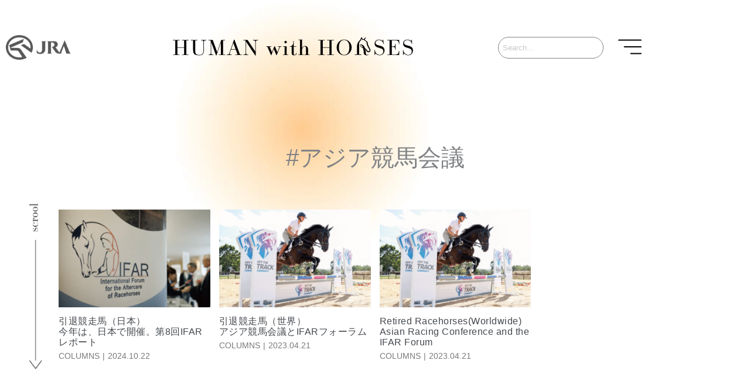

--- FILE ---
content_type: text/css
request_url: https://humanwithhorses-jra.jp/wp-content/uploads/elementor/css/post-324.css?ver=1767836973
body_size: 649
content:
.elementor-kit-324{--e-global-color-primary:#6EC1E4;--e-global-color-secondary:#54595F;--e-global-color-text:#7A7A7A;--e-global-color-accent:#61CE70;--e-global-color-3a1cbd4:#FFB98C;--e-global-color-3fee0dd:#44484D;--e-global-typography-primary-font-family:"Noto Sans";--e-global-typography-primary-font-size:36px;--e-global-typography-primary-font-weight:600;--e-global-typography-secondary-font-family:"Noto Sans";--e-global-typography-secondary-font-size:26px;--e-global-typography-secondary-font-weight:600;--e-global-typography-text-font-family:"Noto Sans";--e-global-typography-text-font-size:22px;--e-global-typography-text-font-weight:400;--e-global-typography-accent-font-family:"Noto Sans";--e-global-typography-accent-font-size:16px;--e-global-typography-accent-font-weight:100;--e-global-typography-4f0cc51-font-family:"Noto Sans";--e-global-typography-4f0cc51-font-size:16px;--e-global-typography-4f0cc51-font-weight:400;--e-global-typography-4f0cc51-line-height:34px;--e-global-typography-4f0cc51-letter-spacing:0.5px;--e-global-typography-4f0cc51-word-spacing:0px;--e-global-typography-105843b-font-family:"Noto Sans";--e-global-typography-105843b-font-size:30px;--e-global-typography-105843b-font-weight:600;--e-global-typography-105843b-line-height:38px;--e-global-typography-105843b-letter-spacing:0.4px;background-color:#FFFFFF;background-image:url("https://humanwithhorses-jra.jp/wp-content/uploads/2022/09/LINE_ALBUM_20220909_220909.jpg");background-position:35% -1%;background-repeat:no-repeat;background-size:35% auto;}.elementor-kit-324 e-page-transition{background-color:#FFBC7D;}.elementor-section.elementor-section-boxed > .elementor-container{max-width:1240px;}.e-con{--container-max-width:1240px;}.elementor-widget:not(:last-child){margin-block-end:20px;}.elementor-element{--widgets-spacing:20px 20px;--widgets-spacing-row:20px;--widgets-spacing-column:20px;}{}h1.entry-title{display:var(--page-title-display);}@media(max-width:1024px){.elementor-kit-324{--e-global-typography-105843b-font-size:25px;background-position:0px 0px;}.elementor-section.elementor-section-boxed > .elementor-container{max-width:1024px;}.e-con{--container-max-width:1024px;}}@media(max-width:767px){.elementor-kit-324{--e-global-typography-105843b-font-size:22px;background-position:0px 0px;}.elementor-section.elementor-section-boxed > .elementor-container{max-width:767px;}.e-con{--container-max-width:767px;}}/* Start custom CSS */.elementor-column {
    overflow-wrap: break-word;
    word-wrap: break-word;
}
html { scroll-behavior: smooth;}/* End custom CSS */

--- FILE ---
content_type: text/css
request_url: https://humanwithhorses-jra.jp/wp-content/uploads/elementor/css/post-799.css?ver=1767836975
body_size: 1446
content:
.elementor-799 .elementor-element.elementor-element-953c9f9 > .elementor-container > .elementor-column > .elementor-widget-wrap{align-content:center;align-items:center;}.elementor-799 .elementor-element.elementor-element-953c9f9 > .elementor-container{max-width:1100px;min-height:160px;}.elementor-799 .elementor-element.elementor-element-17329c2 .hfe-site-logo-container, .elementor-799 .elementor-element.elementor-element-17329c2 .hfe-caption-width figcaption{text-align:left;}.elementor-799 .elementor-element.elementor-element-17329c2 .hfe-site-logo .hfe-site-logo-container img{width:77%;}.elementor-799 .elementor-element.elementor-element-17329c2 .widget-image-caption{margin-top:0px;margin-bottom:0px;}.elementor-799 .elementor-element.elementor-element-17329c2 .hfe-site-logo-container .hfe-site-logo-img{border-style:none;}.elementor-bc-flex-widget .elementor-799 .elementor-element.elementor-element-5a515dd.elementor-column .elementor-widget-wrap{align-items:center;}.elementor-799 .elementor-element.elementor-element-5a515dd.elementor-column.elementor-element[data-element_type="column"] > .elementor-widget-wrap.elementor-element-populated{align-content:center;align-items:center;}.elementor-799 .elementor-element.elementor-element-5a515dd.elementor-column > .elementor-widget-wrap{justify-content:center;}.elementor-799 .elementor-element.elementor-element-5a515dd > .elementor-element-populated{margin:0px 0px 0px 0px;--e-column-margin-right:0px;--e-column-margin-left:0px;}.elementor-799 .elementor-element.elementor-element-9f1f87a img{max-width:63%;}.elementor-799 .elementor-element.elementor-element-5720da7 > .elementor-element-populated{margin:5px 5px 5px 5px;--e-column-margin-right:5px;--e-column-margin-left:5px;}.elementor-799 .elementor-element.elementor-element-fa8dea4 .hfe-search-form__container{min-height:34px;}.elementor-799 .elementor-element.elementor-element-fa8dea4 .hfe-search-submit{min-width:34px;}.elementor-799 .elementor-element.elementor-element-fa8dea4 .hfe-search-form__input{padding-left:calc(34px / 5);padding-right:calc(34px / 5);color:var( --e-global-color-astglobalcolor6 );}.elementor-799 .elementor-element.elementor-element-fa8dea4 .hfe-search-form__container button#clear i:before,
					.elementor-799 .elementor-element.elementor-element-fa8dea4 .hfe-search-icon-toggle button#clear i:before,
				.elementor-799 .elementor-element.elementor-element-fa8dea4 .hfe-search-form__container button#clear-with-button i:before{font-size:20px;}.elementor-799 .elementor-element.elementor-element-fa8dea4 > .elementor-widget-container{margin:0px 0px 0px 0px;padding:0px 0px 0px 0px;}.elementor-799 .elementor-element.elementor-element-fa8dea4 input[type="search"].hfe-search-form__input,.elementor-799 .elementor-element.elementor-element-fa8dea4 .hfe-search-icon-toggle{font-family:"Bodoni Moda", Sans-serif;font-size:0.8em;}.elementor-799 .elementor-element.elementor-element-fa8dea4 .hfe-search-form__input::placeholder{color:#7A7A7A6B;}.elementor-799 .elementor-element.elementor-element-fa8dea4 .hfe-search-form__input, .elementor-799 .elementor-element.elementor-element-fa8dea4 .hfe-input-focus .hfe-search-icon-toggle .hfe-search-form__input{background-color:#EDEDED00;}.elementor-799 .elementor-element.elementor-element-fa8dea4 .hfe-search-icon-toggle .hfe-search-form__input{background-color:transparent;}.elementor-799 .elementor-element.elementor-element-fa8dea4 .hfe-search-form__container ,.elementor-799 .elementor-element.elementor-element-fa8dea4 .hfe-search-icon-toggle .hfe-search-form__input,.elementor-799 .elementor-element.elementor-element-fa8dea4 .hfe-input-focus .hfe-search-icon-toggle .hfe-search-form__input{border-style:solid;}.elementor-799 .elementor-element.elementor-element-fa8dea4 .hfe-search-form__container, .elementor-799 .elementor-element.elementor-element-fa8dea4 .hfe-search-icon-toggle .hfe-search-form__input,.elementor-799 .elementor-element.elementor-element-fa8dea4 .hfe-input-focus .hfe-search-icon-toggle .hfe-search-form__input{border-width:1px 1px 1px 1px;border-radius:125px;}.elementor-799 .elementor-element.elementor-element-fa8dea4 .hfe-search-form__container button#clear-with-button,
					.elementor-799 .elementor-element.elementor-element-fa8dea4 .hfe-search-form__container button#clear,
					.elementor-799 .elementor-element.elementor-element-fa8dea4 .hfe-search-icon-toggle button#clear{color:#7a7a7a;}.elementor-799 .elementor-element.elementor-element-167ba22 > .elementor-widget-container{margin:7px 0px 0px 0px;}.elementor-799 .elementor-element.elementor-element-167ba22 .elementor-icon{font-size:40px;}.elementor-799 .elementor-element.elementor-element-167ba22 .elementor-icon svg{height:40px;}.elementor-799 .elementor-element.elementor-element-3b30f38f > .elementor-container > .elementor-column > .elementor-widget-wrap{align-content:center;align-items:center;}.elementor-799 .elementor-element.elementor-element-5602ecdd img{max-width:43%;}.elementor-799 .elementor-element.elementor-element-59b1b4ca > .elementor-widget-container{margin:7px 0px 0px 0px;}.elementor-799 .elementor-element.elementor-element-59b1b4ca .elementor-icon{font-size:40px;}.elementor-799 .elementor-element.elementor-element-59b1b4ca .elementor-icon svg{height:40px;}.elementor-799 .elementor-element.elementor-element-de11e12 > .elementor-container > .elementor-column > .elementor-widget-wrap{align-content:center;align-items:center;}.elementor-799 .elementor-element.elementor-element-10641c0 img{max-width:43%;}.elementor-799 .elementor-element.elementor-element-1e0e96e > .elementor-widget-container{margin:7px 0px 0px 0px;}.elementor-799 .elementor-element.elementor-element-1e0e96e .elementor-icon{font-size:40px;}.elementor-799 .elementor-element.elementor-element-1e0e96e .elementor-icon svg{height:40px;}.elementor-799 .elementor-element.elementor-element-db64fd1 .hfe-search-form__container button#clear i:before,
					.elementor-799 .elementor-element.elementor-element-db64fd1 .hfe-search-icon-toggle button#clear i:before,
				.elementor-799 .elementor-element.elementor-element-db64fd1 .hfe-search-form__container button#clear-with-button i:before{font-size:20px;}.elementor-799 .elementor-element.elementor-element-db64fd1 > .elementor-widget-container{margin:0px 0px 0px 0px;padding:0px 0px 0px 0px;}.elementor-799 .elementor-element.elementor-element-db64fd1 input[type="search"].hfe-search-form__input,.elementor-799 .elementor-element.elementor-element-db64fd1 .hfe-search-icon-toggle{font-family:"Bodoni Moda", Sans-serif;font-size:0.8em;}.elementor-799 .elementor-element.elementor-element-db64fd1 .hfe-search-form__input{color:var( --e-global-color-astglobalcolor6 );}.elementor-799 .elementor-element.elementor-element-db64fd1 .hfe-search-form__input::placeholder{color:#7A7A7A6B;}.elementor-799 .elementor-element.elementor-element-db64fd1 .hfe-search-form__input, .elementor-799 .elementor-element.elementor-element-db64fd1 .hfe-input-focus .hfe-search-icon-toggle .hfe-search-form__input{background-color:#EDEDED00;}.elementor-799 .elementor-element.elementor-element-db64fd1 .hfe-search-icon-toggle .hfe-search-form__input{background-color:transparent;}.elementor-799 .elementor-element.elementor-element-db64fd1 .hfe-search-form__container ,.elementor-799 .elementor-element.elementor-element-db64fd1 .hfe-search-icon-toggle .hfe-search-form__input,.elementor-799 .elementor-element.elementor-element-db64fd1 .hfe-input-focus .hfe-search-icon-toggle .hfe-search-form__input{border-style:solid;}.elementor-799 .elementor-element.elementor-element-db64fd1 .hfe-search-form__container, .elementor-799 .elementor-element.elementor-element-db64fd1 .hfe-search-icon-toggle .hfe-search-form__input,.elementor-799 .elementor-element.elementor-element-db64fd1 .hfe-input-focus .hfe-search-icon-toggle .hfe-search-form__input{border-width:1px 1px 1px 1px;border-radius:125px;}.elementor-799 .elementor-element.elementor-element-db64fd1 .hfe-search-form__container button#clear-with-button,
					.elementor-799 .elementor-element.elementor-element-db64fd1 .hfe-search-form__container button#clear,
					.elementor-799 .elementor-element.elementor-element-db64fd1 .hfe-search-icon-toggle button#clear{color:#7a7a7a;}.elementor-799 .elementor-element.elementor-element-c79a567 .hfe-search-form__container button#clear i:before,
					.elementor-799 .elementor-element.elementor-element-c79a567 .hfe-search-icon-toggle button#clear i:before,
				.elementor-799 .elementor-element.elementor-element-c79a567 .hfe-search-form__container button#clear-with-button i:before{font-size:20px;}.elementor-799 .elementor-element.elementor-element-c79a567 > .elementor-widget-container{margin:0px 0px 0px 0px;padding:0px 0px 0px 0px;}.elementor-799 .elementor-element.elementor-element-c79a567 input[type="search"].hfe-search-form__input,.elementor-799 .elementor-element.elementor-element-c79a567 .hfe-search-icon-toggle{font-family:"Bodoni Moda", Sans-serif;font-size:0.8em;}.elementor-799 .elementor-element.elementor-element-c79a567 .hfe-search-form__input{color:var( --e-global-color-astglobalcolor6 );}.elementor-799 .elementor-element.elementor-element-c79a567 .hfe-search-form__input::placeholder{color:#7A7A7A6B;}.elementor-799 .elementor-element.elementor-element-c79a567 .hfe-search-form__input, .elementor-799 .elementor-element.elementor-element-c79a567 .hfe-input-focus .hfe-search-icon-toggle .hfe-search-form__input{background-color:#EDEDED00;}.elementor-799 .elementor-element.elementor-element-c79a567 .hfe-search-icon-toggle .hfe-search-form__input{background-color:transparent;}.elementor-799 .elementor-element.elementor-element-c79a567 .hfe-search-form__container ,.elementor-799 .elementor-element.elementor-element-c79a567 .hfe-search-icon-toggle .hfe-search-form__input,.elementor-799 .elementor-element.elementor-element-c79a567 .hfe-input-focus .hfe-search-icon-toggle .hfe-search-form__input{border-style:solid;}.elementor-799 .elementor-element.elementor-element-c79a567 .hfe-search-form__container, .elementor-799 .elementor-element.elementor-element-c79a567 .hfe-search-icon-toggle .hfe-search-form__input,.elementor-799 .elementor-element.elementor-element-c79a567 .hfe-input-focus .hfe-search-icon-toggle .hfe-search-form__input{border-width:1px 1px 1px 1px;border-radius:125px;}.elementor-799 .elementor-element.elementor-element-c79a567 .hfe-search-form__container button#clear-with-button,
					.elementor-799 .elementor-element.elementor-element-c79a567 .hfe-search-form__container button#clear,
					.elementor-799 .elementor-element.elementor-element-c79a567 .hfe-search-icon-toggle button#clear{color:#7a7a7a;}@media(min-width:768px){.elementor-799 .elementor-element.elementor-element-85d5b18{width:14.916%;}.elementor-799 .elementor-element.elementor-element-5a515dd{width:61%;}.elementor-799 .elementor-element.elementor-element-5720da7{width:19.048%;}.elementor-799 .elementor-element.elementor-element-34318d7{width:5%;}}@media(max-width:1024px) and (min-width:768px){.elementor-799 .elementor-element.elementor-element-34ff8764{width:15%;}.elementor-799 .elementor-element.elementor-element-61070907{width:70%;}.elementor-799 .elementor-element.elementor-element-41d68d36{width:15%;}.elementor-799 .elementor-element.elementor-element-00a5d6a{width:15%;}.elementor-799 .elementor-element.elementor-element-0de81c2{width:70%;}.elementor-799 .elementor-element.elementor-element-dadb798{width:15%;}}@media(max-width:1024px){.elementor-799 .elementor-element.elementor-element-3b30f38f{padding:0px 20px 0px 20px;}.elementor-bc-flex-widget .elementor-799 .elementor-element.elementor-element-34ff8764.elementor-column .elementor-widget-wrap{align-items:center;}.elementor-799 .elementor-element.elementor-element-34ff8764.elementor-column.elementor-element[data-element_type="column"] > .elementor-widget-wrap.elementor-element-populated{align-content:center;align-items:center;}.elementor-799 .elementor-element.elementor-element-9540ff8 img{width:75%;}.elementor-799 .elementor-element.elementor-element-5602ecdd img{max-width:64%;}.elementor-799 .elementor-element.elementor-element-41d68d36 > .elementor-element-populated{padding:0px 0px 0px 0px;}.elementor-799 .elementor-element.elementor-element-59b1b4ca .elementor-icon-wrapper{text-align:end;}.elementor-799 .elementor-element.elementor-element-de11e12{padding:0px 19px 0px 0px;}.elementor-799 .elementor-element.elementor-element-dadb798 > .elementor-element-populated{padding:0px 0px 0px 0px;}.elementor-799 .elementor-element.elementor-element-1e0e96e .elementor-icon-wrapper{text-align:end;}.elementor-799 .elementor-element.elementor-element-c799fb0{padding:0px 200px 0px 200px;}}@media(max-width:767px){.elementor-799 .elementor-element.elementor-element-9f1f87a img{max-width:79%;}.elementor-799 .elementor-element.elementor-element-167ba22 .elementor-icon-wrapper{text-align:end;}.elementor-799 .elementor-element.elementor-element-3b30f38f{margin-top:10px;margin-bottom:10px;padding:0px 10px 0px 10px;}.elementor-799 .elementor-element.elementor-element-34ff8764{width:15%;}.elementor-799 .elementor-element.elementor-element-34ff8764 > .elementor-widget-wrap > .elementor-widget:not(.elementor-widget__width-auto):not(.elementor-widget__width-initial):not(:last-child):not(.elementor-absolute){margin-block-end:0px;}.elementor-799 .elementor-element.elementor-element-61070907{width:70%;}.elementor-bc-flex-widget .elementor-799 .elementor-element.elementor-element-61070907.elementor-column .elementor-widget-wrap{align-items:center;}.elementor-799 .elementor-element.elementor-element-61070907.elementor-column.elementor-element[data-element_type="column"] > .elementor-widget-wrap.elementor-element-populated{align-content:center;align-items:center;}.elementor-799 .elementor-element.elementor-element-61070907 > .elementor-widget-wrap > .elementor-widget:not(.elementor-widget__width-auto):not(.elementor-widget__width-initial):not(:last-child):not(.elementor-absolute){margin-block-end:0px;}.elementor-799 .elementor-element.elementor-element-5602ecdd img{max-width:95%;}.elementor-799 .elementor-element.elementor-element-41d68d36{width:15%;}.elementor-799 .elementor-element.elementor-element-41d68d36 > .elementor-widget-wrap > .elementor-widget:not(.elementor-widget__width-auto):not(.elementor-widget__width-initial):not(:last-child):not(.elementor-absolute){margin-block-end:0px;}.elementor-799 .elementor-element.elementor-element-59b1b4ca .elementor-icon-wrapper{text-align:end;}.elementor-799 .elementor-element.elementor-element-de11e12{margin-top:10px;margin-bottom:10px;padding:0px 10px 0px 10px;}.elementor-799 .elementor-element.elementor-element-00a5d6a{width:15%;}.elementor-799 .elementor-element.elementor-element-00a5d6a > .elementor-widget-wrap > .elementor-widget:not(.elementor-widget__width-auto):not(.elementor-widget__width-initial):not(:last-child):not(.elementor-absolute){margin-block-end:0px;}.elementor-799 .elementor-element.elementor-element-1ed7998{text-align:start;}.elementor-799 .elementor-element.elementor-element-1ed7998 img{max-width:68%;}.elementor-799 .elementor-element.elementor-element-0de81c2{width:70%;}.elementor-bc-flex-widget .elementor-799 .elementor-element.elementor-element-0de81c2.elementor-column .elementor-widget-wrap{align-items:center;}.elementor-799 .elementor-element.elementor-element-0de81c2.elementor-column.elementor-element[data-element_type="column"] > .elementor-widget-wrap.elementor-element-populated{align-content:center;align-items:center;}.elementor-799 .elementor-element.elementor-element-0de81c2 > .elementor-widget-wrap > .elementor-widget:not(.elementor-widget__width-auto):not(.elementor-widget__width-initial):not(:last-child):not(.elementor-absolute){margin-block-end:0px;}.elementor-799 .elementor-element.elementor-element-10641c0 img{max-width:100%;}.elementor-799 .elementor-element.elementor-element-dadb798{width:15%;}.elementor-799 .elementor-element.elementor-element-dadb798 > .elementor-widget-wrap > .elementor-widget:not(.elementor-widget__width-auto):not(.elementor-widget__width-initial):not(:last-child):not(.elementor-absolute){margin-block-end:0px;}.elementor-799 .elementor-element.elementor-element-1e0e96e .elementor-icon-wrapper{text-align:end;}.elementor-799 .elementor-element.elementor-element-1e0e96e .elementor-icon{font-size:32px;}.elementor-799 .elementor-element.elementor-element-1e0e96e .elementor-icon svg{height:32px;}.elementor-799 .elementor-element.elementor-element-af48680 > .elementor-element-populated{margin:0% 15% 0% 15%;--e-column-margin-right:15%;--e-column-margin-left:15%;}.elementor-799 .elementor-element.elementor-element-38b48ac > .elementor-element-populated{margin:0% 15% 0% 15%;--e-column-margin-right:15%;--e-column-margin-left:15%;}}

--- FILE ---
content_type: text/css
request_url: https://humanwithhorses-jra.jp/wp-content/uploads/elementor/css/post-835.css?ver=1767836975
body_size: 240
content:
.elementor-835 .elementor-element.elementor-element-2737291 > .elementor-container{max-width:1100px;min-height:191px;}body:not(.rtl) .elementor-835 .elementor-element.elementor-global-992{right:3%;}body.rtl .elementor-835 .elementor-element.elementor-global-992{left:3%;}.elementor-835 .elementor-element.elementor-global-992{bottom:4%;text-align:end;}.elementor-835 .elementor-element.elementor-global-992 img{width:30%;}.elementor-835 .elementor-element.elementor-element-1931154{--divider-border-style:solid;--divider-color:#000;--divider-border-width:1px;}.elementor-835 .elementor-element.elementor-element-1931154 .elementor-divider-separator{width:100%;}.elementor-835 .elementor-element.elementor-element-1931154 .elementor-divider{padding-block-start:15px;padding-block-end:15px;}.elementor-835 .elementor-element.elementor-element-6800872{--spacer-size:10px;}.elementor-835 .elementor-element.elementor-element-d4f10a1{text-align:center;font-size:11px;}@media(max-width:1024px){.elementor-835 .elementor-element.elementor-element-2737291{padding:0px 10px 0px 10px;}}@media(max-width:767px){.elementor-835 .elementor-element.elementor-element-2737291{padding:0px 10px 0px 10px;}.elementor-835 .elementor-element.elementor-global-992 img{width:12%;}}

--- FILE ---
content_type: text/css
request_url: https://humanwithhorses-jra.jp/wp-content/uploads/elementor/css/post-1232.css?ver=1767837588
body_size: 620
content:
.elementor-1232 .elementor-element.elementor-element-231a3a9 > .elementor-container{max-width:1100px;}.elementor-1232 .elementor-element.elementor-element-66b5bd0{--spacer-size:50px;}.elementor-1232 .elementor-element.elementor-element-0082d20 > .elementor-container{max-width:1100px;}.elementor-1232 .elementor-element.elementor-element-bc1b3f5{text-align:center;}.elementor-1232 .elementor-element.elementor-element-bc1b3f5 .elementor-heading-title{font-family:"Bodoni Moda", Sans-serif;font-size:2.5em;font-weight:normal;text-transform:capitalize;}.elementor-1232 .elementor-element.elementor-element-f09b775 > .elementor-container{max-width:1100px;}.elementor-1232 .elementor-element.elementor-element-a6c8fd8{--spacer-size:20px;}.elementor-1232 .elementor-element.elementor-element-53f0b67 > .elementor-widget-wrap > .elementor-widget:not(.elementor-widget__width-auto):not(.elementor-widget__width-initial):not(:last-child):not(.elementor-absolute){margin-block-end:0px;}.elementor-1232 .elementor-element.elementor-element-126d704 > .elementor-widget-container{margin:0px 0px -285px -1160px;}.elementor-1232 .elementor-element.elementor-element-126d704{text-align:center;}.elementor-1232 .elementor-element.elementor-element-126d704 img{max-width:24px;}.elementor-1232 .elementor-element.elementor-element-ed5818b > .elementor-container{max-width:1100px;}.elementor-1232 .elementor-element.elementor-element-9dfe8a2{--grid-row-gap:35px;--grid-column-gap:15px;}.elementor-1232 .elementor-element.elementor-element-9dfe8a2 .elementor-pagination{text-align:center;margin-top:50px;}.elementor-1232 .elementor-element.elementor-element-9dfe8a2 .elementor-pagination .page-numbers:not(.dots){color:var( --e-global-color-text );}.elementor-1232 .elementor-element.elementor-element-9dfe8a2 .elementor-pagination a.page-numbers:hover{color:var( --e-global-color-astglobalcolor6 );}.elementor-1232 .elementor-element.elementor-element-9dfe8a2 .elementor-pagination .page-numbers.current{color:var( --e-global-color-astglobalcolor6 );}body:not(.rtl) .elementor-1232 .elementor-element.elementor-element-9dfe8a2 .elementor-pagination .page-numbers:not(:first-child){margin-left:calc( 17px/2 );}body:not(.rtl) .elementor-1232 .elementor-element.elementor-element-9dfe8a2 .elementor-pagination .page-numbers:not(:last-child){margin-right:calc( 17px/2 );}body.rtl .elementor-1232 .elementor-element.elementor-element-9dfe8a2 .elementor-pagination .page-numbers:not(:first-child){margin-right:calc( 17px/2 );}body.rtl .elementor-1232 .elementor-element.elementor-element-9dfe8a2 .elementor-pagination .page-numbers:not(:last-child){margin-left:calc( 17px/2 );}.elementor-1232 .elementor-element.elementor-element-1822bc6 > .elementor-container{max-width:1100px;}.elementor-1232 .elementor-element.elementor-element-dfcecce{--spacer-size:50px;}@media(min-width:768px){.elementor-1232 .elementor-element.elementor-element-02fead3{width:100%;}}@media(max-width:1024px){.elementor-1232 .elementor-element.elementor-element-66b5bd0{--spacer-size:25px;}.elementor-1232 .elementor-element.elementor-element-bc1b3f5 .elementor-heading-title{font-size:2em;}}@media(max-width:767px){.elementor-1232 .elementor-element.elementor-element-66b5bd0{--spacer-size:25px;}.elementor-1232 .elementor-element.elementor-element-bc1b3f5 .elementor-heading-title{font-size:1.7em;}.elementor-1232 .elementor-element.elementor-element-a6c8fd8{--spacer-size:10px;}}/* Start custom CSS for section, class: .elementor-element-ed5818b */.ast-grid-common-col {
    padding: 0;
}
.ast-container {
    max-width: 1100px!important;
}/* End custom CSS */

--- FILE ---
content_type: text/css
request_url: https://humanwithhorses-jra.jp/wp-content/uploads/elementor/css/post-1145.css?ver=1664415809
body_size: 442
content:
.elementor-1145 .elementor-element.elementor-element-50ad5ae > .elementor-widget-wrap > .elementor-widget:not(.elementor-widget__width-auto):not(.elementor-widget__width-initial):not(:last-child):not(.elementor-absolute){margin-block-end:0px;}.elementor-1145 .elementor-element.elementor-element-441e615{text-align:start;}.elementor-1145 .elementor-element.elementor-element-441e615 img{max-width:100%;}.elementor-1145 .elementor-element.elementor-element-f8803b1 > .elementor-widget-container{margin:15px 0px 0px 0px;}.elementor-1145 .elementor-element.elementor-element-f8803b1 .elementor-heading-title{line-height:18px;letter-spacing:0.5px;color:var( --e-global-color-3fee0dd );}.elementor-1145 .elementor-element.elementor-element-1bb2e5a{--spacer-size:4px;}.elementor-1145 .elementor-element.elementor-element-faf088f .elementor-icon-list-items:not(.elementor-inline-items) .elementor-icon-list-item:not(:last-child){padding-bottom:calc(5px/2);}.elementor-1145 .elementor-element.elementor-element-faf088f .elementor-icon-list-items:not(.elementor-inline-items) .elementor-icon-list-item:not(:first-child){margin-top:calc(5px/2);}.elementor-1145 .elementor-element.elementor-element-faf088f .elementor-icon-list-items.elementor-inline-items .elementor-icon-list-item{margin-right:calc(5px/2);margin-left:calc(5px/2);}.elementor-1145 .elementor-element.elementor-element-faf088f .elementor-icon-list-items.elementor-inline-items{margin-right:calc(-5px/2);margin-left:calc(-5px/2);}body.rtl .elementor-1145 .elementor-element.elementor-element-faf088f .elementor-icon-list-items.elementor-inline-items .elementor-icon-list-item:after{left:calc(-5px/2);}body:not(.rtl) .elementor-1145 .elementor-element.elementor-element-faf088f .elementor-icon-list-items.elementor-inline-items .elementor-icon-list-item:after{right:calc(-5px/2);}.elementor-1145 .elementor-element.elementor-element-faf088f .elementor-icon-list-icon{width:14px;}.elementor-1145 .elementor-element.elementor-element-faf088f .elementor-icon-list-icon i{font-size:14px;}.elementor-1145 .elementor-element.elementor-element-faf088f .elementor-icon-list-icon svg{--e-icon-list-icon-size:14px;}.elementor-1145 .elementor-element.elementor-element-faf088f .elementor-icon-list-text, .elementor-1145 .elementor-element.elementor-element-faf088f .elementor-icon-list-text a{color:var( --e-global-color-text );}.elementor-1145 .elementor-element.elementor-element-faf088f .elementor-icon-list-item{font-size:0.9em;text-transform:uppercase;line-height:20px;}.elementor-1145 .elementor-element.elementor-element-f0b0ed2 .elementor-icon-list-items:not(.elementor-inline-items) .elementor-icon-list-item:not(:last-child){padding-bottom:calc(5px/2);}.elementor-1145 .elementor-element.elementor-element-f0b0ed2 .elementor-icon-list-items:not(.elementor-inline-items) .elementor-icon-list-item:not(:first-child){margin-top:calc(5px/2);}.elementor-1145 .elementor-element.elementor-element-f0b0ed2 .elementor-icon-list-items.elementor-inline-items .elementor-icon-list-item{margin-right:calc(5px/2);margin-left:calc(5px/2);}.elementor-1145 .elementor-element.elementor-element-f0b0ed2 .elementor-icon-list-items.elementor-inline-items{margin-right:calc(-5px/2);margin-left:calc(-5px/2);}body.rtl .elementor-1145 .elementor-element.elementor-element-f0b0ed2 .elementor-icon-list-items.elementor-inline-items .elementor-icon-list-item:after{left:calc(-5px/2);}body:not(.rtl) .elementor-1145 .elementor-element.elementor-element-f0b0ed2 .elementor-icon-list-items.elementor-inline-items .elementor-icon-list-item:after{right:calc(-5px/2);}.elementor-1145 .elementor-element.elementor-element-f0b0ed2 .elementor-icon-list-icon{width:14px;}.elementor-1145 .elementor-element.elementor-element-f0b0ed2 .elementor-icon-list-icon i{font-size:14px;}.elementor-1145 .elementor-element.elementor-element-f0b0ed2 .elementor-icon-list-icon svg{--e-icon-list-icon-size:14px;}.elementor-1145 .elementor-element.elementor-element-f0b0ed2 .elementor-icon-list-text, .elementor-1145 .elementor-element.elementor-element-f0b0ed2 .elementor-icon-list-text a{color:var( --e-global-color-text );}.elementor-1145 .elementor-element.elementor-element-f0b0ed2 .elementor-icon-list-item{font-size:0.9em;line-height:20px;}

--- FILE ---
content_type: text/css
request_url: https://humanwithhorses-jra.jp/wp-content/uploads/elementor/css/post-1815.css?ver=1664320062
body_size: 339
content:
.elementor-1815 .elementor-element.elementor-element-63617db > .elementor-widget-container{margin:8px 8px 8px 8px;}body:not(.rtl) .elementor-1815 .elementor-element.elementor-element-63617db{left:0px;}body.rtl .elementor-1815 .elementor-element.elementor-element-63617db{right:0px;}.elementor-1815 .elementor-element.elementor-element-63617db{bottom:-40px;text-align:end;}.elementor-1815 .elementor-element.elementor-element-f49a7b7 > .elementor-container{min-height:200px;}.elementor-1815 .elementor-element.elementor-element-f49a7b7:not(.elementor-motion-effects-element-type-background), .elementor-1815 .elementor-element.elementor-element-f49a7b7 > .elementor-motion-effects-container > .elementor-motion-effects-layer{background-position:center center;background-repeat:no-repeat;background-size:cover;}.elementor-1815 .elementor-element.elementor-element-f49a7b7{transition:background 0.3s, border 0.3s, border-radius 0.3s, box-shadow 0.3s;}.elementor-1815 .elementor-element.elementor-element-f49a7b7 > .elementor-background-overlay{transition:background 0.3s, border-radius 0.3s, opacity 0.3s;}.elementor-1815 .elementor-element.elementor-element-356e999 > .elementor-widget-wrap > .elementor-widget:not(.elementor-widget__width-auto):not(.elementor-widget__width-initial):not(:last-child):not(.elementor-absolute){margin-block-end:0px;}.elementor-1815 .elementor-element.elementor-element-7c78d74 > .elementor-widget-container{background-color:#00000070;padding:15px 10px 15px 10px;}.elementor-1815 .elementor-element.elementor-element-7c78d74{text-align:start;}.elementor-1815 .elementor-element.elementor-element-7c78d74 .elementor-heading-title{font-size:0.8em;color:#FFFFFF;}

--- FILE ---
content_type: text/css
request_url: https://humanwithhorses-jra.jp/wp-content/uploads/elementor/css/post-1270.css?ver=1767836978
body_size: 923
content:
.elementor-1270 .elementor-element.elementor-element-24304501 > .elementor-container > .elementor-column > .elementor-widget-wrap{align-content:center;align-items:center;}.elementor-1270 .elementor-element.elementor-element-24304501:not(.elementor-motion-effects-element-type-background), .elementor-1270 .elementor-element.elementor-element-24304501 > .elementor-motion-effects-container > .elementor-motion-effects-layer{background-color:#4D4D4D;}.elementor-1270 .elementor-element.elementor-element-24304501 > .elementor-container{min-height:100vh;}.elementor-1270 .elementor-element.elementor-element-24304501{transition:background 0.3s, border 0.3s, border-radius 0.3s, box-shadow 0.3s;}.elementor-1270 .elementor-element.elementor-element-24304501 > .elementor-background-overlay{transition:background 0.3s, border-radius 0.3s, opacity 0.3s;}.elementor-1270 .elementor-element.elementor-element-0223186{width:var( --container-widget-width, 100% );max-width:100%;--container-widget-width:100%;--container-widget-flex-grow:0;top:0px;}body:not(.rtl) .elementor-1270 .elementor-element.elementor-element-0223186{left:0px;}body.rtl .elementor-1270 .elementor-element.elementor-element-0223186{right:0px;}.elementor-1270 .elementor-element.elementor-element-0223186 .elementor-icon-wrapper{text-align:end;}.elementor-1270 .elementor-element.elementor-element-0223186.elementor-view-stacked .elementor-icon{background-color:#FFFFFF;}.elementor-1270 .elementor-element.elementor-element-0223186.elementor-view-framed .elementor-icon, .elementor-1270 .elementor-element.elementor-element-0223186.elementor-view-default .elementor-icon{color:#FFFFFF;border-color:#FFFFFF;}.elementor-1270 .elementor-element.elementor-element-0223186.elementor-view-framed .elementor-icon, .elementor-1270 .elementor-element.elementor-element-0223186.elementor-view-default .elementor-icon svg{fill:#FFFFFF;}.elementor-1270 .elementor-element.elementor-element-0223186.elementor-view-stacked .elementor-icon:hover{background-color:var( --e-global-color-text );}.elementor-1270 .elementor-element.elementor-element-0223186.elementor-view-framed .elementor-icon:hover, .elementor-1270 .elementor-element.elementor-element-0223186.elementor-view-default .elementor-icon:hover{color:var( --e-global-color-text );border-color:var( --e-global-color-text );}.elementor-1270 .elementor-element.elementor-element-0223186.elementor-view-framed .elementor-icon:hover, .elementor-1270 .elementor-element.elementor-element-0223186.elementor-view-default .elementor-icon:hover svg{fill:var( --e-global-color-text );}.elementor-1270 .elementor-element.elementor-element-0223186 .elementor-icon{font-size:90px;}.elementor-1270 .elementor-element.elementor-element-0223186 .elementor-icon svg{height:90px;}.elementor-1270 .elementor-element.elementor-element-01aa9a2{--divider-border-style:solid;--divider-color:var( --e-global-color-astglobalcolor8 );--divider-border-width:1px;}.elementor-1270 .elementor-element.elementor-element-01aa9a2 .elementor-divider-separator{width:35%;margin:0 auto;margin-center:0;}.elementor-1270 .elementor-element.elementor-element-01aa9a2 .elementor-divider{text-align:center;padding-block-start:15px;padding-block-end:15px;}.elementor-1270 .elementor-element.elementor-element-5d45c69{--spacer-size:10px;}.elementor-1270 .elementor-element.elementor-element-8f9fde4{text-align:center;}.elementor-1270 .elementor-element.elementor-element-8f9fde4 .elementor-heading-title{font-family:"Bodoni Moda", Sans-serif;font-size:3em;font-weight:normal;color:var( --e-global-color-astglobalcolor8 );}.elementor-1270 .elementor-element.elementor-element-6b766ce{text-align:center;}.elementor-1270 .elementor-element.elementor-element-6b766ce .elementor-heading-title{font-family:"Bodoni Moda", Sans-serif;font-size:2.5em;font-weight:normal;color:var( --e-global-color-astglobalcolor8 );}.elementor-1270 .elementor-element.elementor-element-c60e84f{text-align:center;}.elementor-1270 .elementor-element.elementor-element-c60e84f .elementor-heading-title{font-family:"Bodoni Moda", Sans-serif;font-size:2.5em;font-weight:normal;color:var( --e-global-color-astglobalcolor8 );}.elementor-1270 .elementor-element.elementor-element-313dbdc{--spacer-size:10px;}.elementor-1270 .elementor-element.elementor-element-b7dcd0b{--divider-border-style:solid;--divider-color:var( --e-global-color-astglobalcolor8 );--divider-border-width:1px;}.elementor-1270 .elementor-element.elementor-element-b7dcd0b .elementor-divider-separator{width:35%;margin:0 auto;margin-center:0;}.elementor-1270 .elementor-element.elementor-element-b7dcd0b .elementor-divider{text-align:center;padding-block-start:15px;padding-block-end:15px;}.elementor-1270 .elementor-element.elementor-element-d78f44c{text-align:center;}.elementor-1270 .elementor-element.elementor-element-d78f44c .elementor-heading-title{font-family:"Bodoni Moda", Sans-serif;font-size:3em;font-weight:normal;color:var( --e-global-color-astglobalcolor8 );}.elementor-1270 .elementor-element.elementor-element-4412e63{--divider-border-style:solid;--divider-color:var( --e-global-color-astglobalcolor8 );--divider-border-width:1px;}.elementor-1270 .elementor-element.elementor-element-4412e63 .elementor-divider-separator{width:35%;margin:0 auto;margin-center:0;}.elementor-1270 .elementor-element.elementor-element-4412e63 .elementor-divider{text-align:center;padding-block-start:15px;padding-block-end:15px;}.elementor-1270 .elementor-element.elementor-element-eb4a11d{text-align:center;}.elementor-1270 .elementor-element.elementor-element-eb4a11d .elementor-heading-title{font-family:"Bodoni Moda", Sans-serif;font-size:3em;font-weight:normal;color:var( --e-global-color-astglobalcolor8 );}.elementor-1270 .elementor-element.elementor-element-47f3280{--divider-border-style:solid;--divider-color:var( --e-global-color-astglobalcolor8 );--divider-border-width:1px;}.elementor-1270 .elementor-element.elementor-element-47f3280 .elementor-divider-separator{width:35%;margin:0 auto;margin-center:0;}.elementor-1270 .elementor-element.elementor-element-47f3280 .elementor-divider{text-align:center;padding-block-start:15px;padding-block-end:15px;}.elementor-1270 .elementor-element.elementor-element-5bec70c{text-align:center;}.elementor-1270 .elementor-element.elementor-element-5bec70c .elementor-heading-title{font-family:"Bodoni Moda", Sans-serif;font-size:3em;font-weight:normal;color:var( --e-global-color-astglobalcolor8 );}.elementor-1270 .elementor-element.elementor-element-09d2058{--divider-border-style:solid;--divider-color:var( --e-global-color-astglobalcolor8 );--divider-border-width:1px;}.elementor-1270 .elementor-element.elementor-element-09d2058 .elementor-divider-separator{width:35%;margin:0 auto;margin-center:0;}.elementor-1270 .elementor-element.elementor-element-09d2058 .elementor-divider{text-align:center;padding-block-start:15px;padding-block-end:15px;}.elementor-1270 .elementor-element.elementor-element-0e8f7f1{text-align:center;}.elementor-1270 .elementor-element.elementor-element-0e8f7f1 .elementor-heading-title{font-family:"Bodoni Moda", Sans-serif;font-size:3em;font-weight:normal;color:var( --e-global-color-astglobalcolor8 );}.elementor-1270 .elementor-element.elementor-element-3aa3934{--divider-border-style:solid;--divider-color:var( --e-global-color-astglobalcolor8 );--divider-border-width:1px;}.elementor-1270 .elementor-element.elementor-element-3aa3934 .elementor-divider-separator{width:35%;margin:0 auto;margin-center:0;}.elementor-1270 .elementor-element.elementor-element-3aa3934 .elementor-divider{text-align:center;padding-block-start:15px;padding-block-end:15px;}#elementor-popup-modal-1270 .dialog-widget-content{animation-duration:0.5s;}#elementor-popup-modal-1270 .dialog-message{width:100vw;height:100vh;align-items:flex-start;}#elementor-popup-modal-1270{justify-content:center;align-items:center;}@media(max-width:1024px){.elementor-1270 .elementor-element.elementor-element-0223186 .elementor-icon{font-size:70px;}.elementor-1270 .elementor-element.elementor-element-0223186 .elementor-icon svg{height:70px;}.elementor-1270 .elementor-element.elementor-element-01aa9a2 .elementor-divider-separator{width:50%;}.elementor-1270 .elementor-element.elementor-element-b7dcd0b .elementor-divider-separator{width:50%;}}@media(max-width:767px){.elementor-1270 .elementor-element.elementor-element-0223186{width:100%;max-width:100%;}.elementor-1270 .elementor-element.elementor-element-0223186 .elementor-icon{font-size:50px;}.elementor-1270 .elementor-element.elementor-element-0223186 .elementor-icon svg{height:50px;}.elementor-1270 .elementor-element.elementor-element-01aa9a2 .elementor-divider-separator{width:75%;}.elementor-1270 .elementor-element.elementor-element-b7dcd0b .elementor-divider-separator{width:75%;}.elementor-1270 .elementor-element.elementor-element-4412e63 .elementor-divider-separator{width:75%;}.elementor-1270 .elementor-element.elementor-element-47f3280 .elementor-divider-separator{width:75%;}.elementor-1270 .elementor-element.elementor-element-09d2058 .elementor-divider-separator{width:75%;}.elementor-1270 .elementor-element.elementor-element-3aa3934 .elementor-divider-separator{width:75%;}}

--- FILE ---
content_type: text/css
request_url: https://humanwithhorses-jra.jp/wp-content/uploads/elementor/css/post-1818.css?ver=1767836978
body_size: 927
content:
.elementor-1818 .elementor-element.elementor-element-3747da7a > .elementor-container > .elementor-column > .elementor-widget-wrap{align-content:center;align-items:center;}.elementor-1818 .elementor-element.elementor-element-3747da7a:not(.elementor-motion-effects-element-type-background), .elementor-1818 .elementor-element.elementor-element-3747da7a > .elementor-motion-effects-container > .elementor-motion-effects-layer{background-color:#4D4D4D;}.elementor-1818 .elementor-element.elementor-element-3747da7a > .elementor-container{min-height:100vh;}.elementor-1818 .elementor-element.elementor-element-3747da7a{transition:background 0.3s, border 0.3s, border-radius 0.3s, box-shadow 0.3s;}.elementor-1818 .elementor-element.elementor-element-3747da7a > .elementor-background-overlay{transition:background 0.3s, border-radius 0.3s, opacity 0.3s;}.elementor-1818 .elementor-element.elementor-element-4d7dd6c6{width:var( --container-widget-width, 100% );max-width:100%;--container-widget-width:100%;--container-widget-flex-grow:0;top:0px;}body:not(.rtl) .elementor-1818 .elementor-element.elementor-element-4d7dd6c6{left:0px;}body.rtl .elementor-1818 .elementor-element.elementor-element-4d7dd6c6{right:0px;}.elementor-1818 .elementor-element.elementor-element-4d7dd6c6 .elementor-icon-wrapper{text-align:end;}.elementor-1818 .elementor-element.elementor-element-4d7dd6c6.elementor-view-stacked .elementor-icon{background-color:#FFFFFF;}.elementor-1818 .elementor-element.elementor-element-4d7dd6c6.elementor-view-framed .elementor-icon, .elementor-1818 .elementor-element.elementor-element-4d7dd6c6.elementor-view-default .elementor-icon{color:#FFFFFF;border-color:#FFFFFF;}.elementor-1818 .elementor-element.elementor-element-4d7dd6c6.elementor-view-framed .elementor-icon, .elementor-1818 .elementor-element.elementor-element-4d7dd6c6.elementor-view-default .elementor-icon svg{fill:#FFFFFF;}.elementor-1818 .elementor-element.elementor-element-4d7dd6c6.elementor-view-stacked .elementor-icon:hover{background-color:var( --e-global-color-text );}.elementor-1818 .elementor-element.elementor-element-4d7dd6c6.elementor-view-framed .elementor-icon:hover, .elementor-1818 .elementor-element.elementor-element-4d7dd6c6.elementor-view-default .elementor-icon:hover{color:var( --e-global-color-text );border-color:var( --e-global-color-text );}.elementor-1818 .elementor-element.elementor-element-4d7dd6c6.elementor-view-framed .elementor-icon:hover, .elementor-1818 .elementor-element.elementor-element-4d7dd6c6.elementor-view-default .elementor-icon:hover svg{fill:var( --e-global-color-text );}.elementor-1818 .elementor-element.elementor-element-4d7dd6c6 .elementor-icon{font-size:70px;}.elementor-1818 .elementor-element.elementor-element-4d7dd6c6 .elementor-icon svg{height:70px;}.elementor-1818 .elementor-element.elementor-element-72e8629c{--divider-border-style:solid;--divider-color:var( --e-global-color-astglobalcolor8 );--divider-border-width:1px;}.elementor-1818 .elementor-element.elementor-element-72e8629c .elementor-divider-separator{width:50%;margin:0 auto;margin-center:0;}.elementor-1818 .elementor-element.elementor-element-72e8629c .elementor-divider{text-align:center;padding-block-start:15px;padding-block-end:15px;}.elementor-1818 .elementor-element.elementor-element-2e5b0976{--spacer-size:10px;}.elementor-1818 .elementor-element.elementor-element-311cc0dc{text-align:center;}.elementor-1818 .elementor-element.elementor-element-311cc0dc .elementor-heading-title{font-family:"Bodoni Moda", Sans-serif;font-size:3em;font-weight:normal;color:var( --e-global-color-astglobalcolor8 );}.elementor-1818 .elementor-element.elementor-element-2991ab8e{text-align:center;}.elementor-1818 .elementor-element.elementor-element-2991ab8e .elementor-heading-title{font-family:"Bodoni Moda", Sans-serif;font-size:2.5em;font-weight:normal;color:var( --e-global-color-astglobalcolor8 );}.elementor-1818 .elementor-element.elementor-element-16c1a560{text-align:center;}.elementor-1818 .elementor-element.elementor-element-16c1a560 .elementor-heading-title{font-family:"Bodoni Moda", Sans-serif;font-size:2.5em;font-weight:normal;color:var( --e-global-color-astglobalcolor8 );}.elementor-1818 .elementor-element.elementor-element-b80b9eb{--spacer-size:10px;}.elementor-1818 .elementor-element.elementor-element-6d49eba{--divider-border-style:solid;--divider-color:var( --e-global-color-astglobalcolor8 );--divider-border-width:1px;}.elementor-1818 .elementor-element.elementor-element-6d49eba .elementor-divider-separator{width:50%;margin:0 auto;margin-center:0;}.elementor-1818 .elementor-element.elementor-element-6d49eba .elementor-divider{text-align:center;padding-block-start:15px;padding-block-end:15px;}.elementor-1818 .elementor-element.elementor-element-5c889738{text-align:center;}.elementor-1818 .elementor-element.elementor-element-5c889738 .elementor-heading-title{font-family:"Bodoni Moda", Sans-serif;font-size:3em;font-weight:normal;color:var( --e-global-color-astglobalcolor8 );}.elementor-1818 .elementor-element.elementor-element-70a8a7b1{--divider-border-style:solid;--divider-color:var( --e-global-color-astglobalcolor8 );--divider-border-width:1px;}.elementor-1818 .elementor-element.elementor-element-70a8a7b1 .elementor-divider-separator{width:50%;margin:0 auto;margin-center:0;}.elementor-1818 .elementor-element.elementor-element-70a8a7b1 .elementor-divider{text-align:center;padding-block-start:15px;padding-block-end:15px;}.elementor-1818 .elementor-element.elementor-element-eedf95f{text-align:center;}.elementor-1818 .elementor-element.elementor-element-eedf95f .elementor-heading-title{font-family:"Bodoni Moda", Sans-serif;font-size:3em;font-weight:normal;color:var( --e-global-color-astglobalcolor8 );}.elementor-1818 .elementor-element.elementor-element-01de6a9{--divider-border-style:solid;--divider-color:var( --e-global-color-astglobalcolor8 );--divider-border-width:1px;}.elementor-1818 .elementor-element.elementor-element-01de6a9 .elementor-divider-separator{width:50%;margin:0 auto;margin-center:0;}.elementor-1818 .elementor-element.elementor-element-01de6a9 .elementor-divider{text-align:center;padding-block-start:15px;padding-block-end:15px;}.elementor-1818 .elementor-element.elementor-element-66c580b{text-align:center;}.elementor-1818 .elementor-element.elementor-element-66c580b .elementor-heading-title{font-family:"Bodoni Moda", Sans-serif;font-size:3em;font-weight:normal;color:var( --e-global-color-astglobalcolor8 );}.elementor-1818 .elementor-element.elementor-element-5ccc096{--divider-border-style:solid;--divider-color:var( --e-global-color-astglobalcolor8 );--divider-border-width:1px;}.elementor-1818 .elementor-element.elementor-element-5ccc096 .elementor-divider-separator{width:50%;margin:0 auto;margin-center:0;}.elementor-1818 .elementor-element.elementor-element-5ccc096 .elementor-divider{text-align:center;padding-block-start:15px;padding-block-end:15px;}.elementor-1818 .elementor-element.elementor-element-2ea1a9e6{text-align:center;}.elementor-1818 .elementor-element.elementor-element-2ea1a9e6 .elementor-heading-title{font-family:"Bodoni Moda", Sans-serif;font-size:3em;font-weight:normal;color:var( --e-global-color-astglobalcolor8 );}.elementor-1818 .elementor-element.elementor-element-4db0a641{--divider-border-style:solid;--divider-color:var( --e-global-color-astglobalcolor8 );--divider-border-width:1px;}.elementor-1818 .elementor-element.elementor-element-4db0a641 .elementor-divider-separator{width:50%;margin:0 auto;margin-center:0;}.elementor-1818 .elementor-element.elementor-element-4db0a641 .elementor-divider{text-align:center;padding-block-start:15px;padding-block-end:15px;}#elementor-popup-modal-1818 .dialog-widget-content{animation-duration:0.5s;}#elementor-popup-modal-1818 .dialog-message{width:100vw;height:100vh;align-items:flex-start;}#elementor-popup-modal-1818{justify-content:center;align-items:center;}@media(max-width:1024px){.elementor-1818 .elementor-element.elementor-element-4d7dd6c6 .elementor-icon{font-size:75px;}.elementor-1818 .elementor-element.elementor-element-4d7dd6c6 .elementor-icon svg{height:75px;}}@media(max-width:767px){.elementor-1818 .elementor-element.elementor-element-4d7dd6c6{width:100%;max-width:100%;}.elementor-1818 .elementor-element.elementor-element-4d7dd6c6 .elementor-icon{font-size:50px;}.elementor-1818 .elementor-element.elementor-element-4d7dd6c6 .elementor-icon svg{height:50px;}.elementor-1818 .elementor-element.elementor-element-72e8629c .elementor-divider-separator{width:75%;}.elementor-1818 .elementor-element.elementor-element-6d49eba .elementor-divider-separator{width:75%;}.elementor-1818 .elementor-element.elementor-element-70a8a7b1 .elementor-divider-separator{width:75%;}.elementor-1818 .elementor-element.elementor-element-01de6a9 .elementor-divider-separator{width:75%;}.elementor-1818 .elementor-element.elementor-element-5ccc096 .elementor-divider-separator{width:75%;}.elementor-1818 .elementor-element.elementor-element-4db0a641 .elementor-divider-separator{width:75%;}}

--- FILE ---
content_type: text/css
request_url: https://humanwithhorses-jra.jp/wp-content/uploads/elementor/css/post-1824.css?ver=1767836979
body_size: 972
content:
.elementor-1824 .elementor-element.elementor-element-69249cc4 > .elementor-container > .elementor-column > .elementor-widget-wrap{align-content:center;align-items:center;}.elementor-1824 .elementor-element.elementor-element-69249cc4:not(.elementor-motion-effects-element-type-background), .elementor-1824 .elementor-element.elementor-element-69249cc4 > .elementor-motion-effects-container > .elementor-motion-effects-layer{background-color:#4D4D4D;}.elementor-1824 .elementor-element.elementor-element-69249cc4 > .elementor-container{min-height:100vh;}.elementor-1824 .elementor-element.elementor-element-69249cc4{transition:background 0.3s, border 0.3s, border-radius 0.3s, box-shadow 0.3s;}.elementor-1824 .elementor-element.elementor-element-69249cc4 > .elementor-background-overlay{transition:background 0.3s, border-radius 0.3s, opacity 0.3s;}.elementor-1824 .elementor-element.elementor-element-758483da{width:var( --container-widget-width, 100% );max-width:100%;--container-widget-width:100%;--container-widget-flex-grow:0;top:0px;}body:not(.rtl) .elementor-1824 .elementor-element.elementor-element-758483da{left:0px;}body.rtl .elementor-1824 .elementor-element.elementor-element-758483da{right:0px;}.elementor-1824 .elementor-element.elementor-element-758483da .elementor-icon-wrapper{text-align:end;}.elementor-1824 .elementor-element.elementor-element-758483da.elementor-view-stacked .elementor-icon{background-color:#FFFFFF;}.elementor-1824 .elementor-element.elementor-element-758483da.elementor-view-framed .elementor-icon, .elementor-1824 .elementor-element.elementor-element-758483da.elementor-view-default .elementor-icon{color:#FFFFFF;border-color:#FFFFFF;}.elementor-1824 .elementor-element.elementor-element-758483da.elementor-view-framed .elementor-icon, .elementor-1824 .elementor-element.elementor-element-758483da.elementor-view-default .elementor-icon svg{fill:#FFFFFF;}.elementor-1824 .elementor-element.elementor-element-758483da.elementor-view-stacked .elementor-icon:hover{background-color:var( --e-global-color-text );}.elementor-1824 .elementor-element.elementor-element-758483da.elementor-view-framed .elementor-icon:hover, .elementor-1824 .elementor-element.elementor-element-758483da.elementor-view-default .elementor-icon:hover{color:var( --e-global-color-text );border-color:var( --e-global-color-text );}.elementor-1824 .elementor-element.elementor-element-758483da.elementor-view-framed .elementor-icon:hover, .elementor-1824 .elementor-element.elementor-element-758483da.elementor-view-default .elementor-icon:hover svg{fill:var( --e-global-color-text );}.elementor-1824 .elementor-element.elementor-element-758483da .elementor-icon{font-size:50px;}.elementor-1824 .elementor-element.elementor-element-758483da .elementor-icon svg{height:50px;}.elementor-1824 .elementor-element.elementor-element-66bda0bd{--divider-border-style:solid;--divider-color:var( --e-global-color-astglobalcolor8 );--divider-border-width:1px;}.elementor-1824 .elementor-element.elementor-element-66bda0bd .elementor-divider-separator{width:75%;margin:0 auto;margin-center:0;}.elementor-1824 .elementor-element.elementor-element-66bda0bd .elementor-divider{text-align:center;padding-block-start:15px;padding-block-end:15px;}.elementor-1824 .elementor-element.elementor-element-452c76fa{--spacer-size:10px;}.elementor-1824 .elementor-element.elementor-element-383f30b7{text-align:center;}.elementor-1824 .elementor-element.elementor-element-383f30b7 .elementor-heading-title{font-family:"Bodoni Moda", Sans-serif;font-size:3em;font-weight:normal;color:var( --e-global-color-astglobalcolor8 );}.elementor-1824 .elementor-element.elementor-element-54bb1e89{text-align:center;}.elementor-1824 .elementor-element.elementor-element-54bb1e89 .elementor-heading-title{font-family:"Bodoni Moda", Sans-serif;font-size:2.5em;font-weight:normal;color:var( --e-global-color-astglobalcolor8 );}.elementor-1824 .elementor-element.elementor-element-a27f1f1{text-align:center;}.elementor-1824 .elementor-element.elementor-element-a27f1f1 .elementor-heading-title{font-family:"Bodoni Moda", Sans-serif;font-size:2.5em;font-weight:normal;color:var( --e-global-color-astglobalcolor8 );}.elementor-1824 .elementor-element.elementor-element-1fa2bdd{--spacer-size:10px;}.elementor-1824 .elementor-element.elementor-element-374b95e5{--divider-border-style:solid;--divider-color:var( --e-global-color-astglobalcolor8 );--divider-border-width:1px;}.elementor-1824 .elementor-element.elementor-element-374b95e5 .elementor-divider-separator{width:75%;margin:0 auto;margin-center:0;}.elementor-1824 .elementor-element.elementor-element-374b95e5 .elementor-divider{text-align:center;padding-block-start:15px;padding-block-end:15px;}.elementor-1824 .elementor-element.elementor-element-20b1810b{text-align:center;}.elementor-1824 .elementor-element.elementor-element-20b1810b .elementor-heading-title{font-family:"Bodoni Moda", Sans-serif;font-size:3em;font-weight:normal;color:var( --e-global-color-astglobalcolor8 );}.elementor-1824 .elementor-element.elementor-element-3c2e0272{--divider-border-style:solid;--divider-color:var( --e-global-color-astglobalcolor8 );--divider-border-width:1px;}.elementor-1824 .elementor-element.elementor-element-3c2e0272 .elementor-divider-separator{width:75%;margin:0 auto;margin-center:0;}.elementor-1824 .elementor-element.elementor-element-3c2e0272 .elementor-divider{text-align:center;padding-block-start:15px;padding-block-end:15px;}.elementor-1824 .elementor-element.elementor-element-aa2f74c{text-align:center;}.elementor-1824 .elementor-element.elementor-element-aa2f74c .elementor-heading-title{font-family:"Bodoni Moda", Sans-serif;font-size:3em;font-weight:normal;color:var( --e-global-color-astglobalcolor8 );}.elementor-1824 .elementor-element.elementor-element-30e111c{--divider-border-style:solid;--divider-color:var( --e-global-color-astglobalcolor8 );--divider-border-width:1px;}.elementor-1824 .elementor-element.elementor-element-30e111c .elementor-divider-separator{width:75%;margin:0 auto;margin-center:0;}.elementor-1824 .elementor-element.elementor-element-30e111c .elementor-divider{text-align:center;padding-block-start:15px;padding-block-end:15px;}.elementor-1824 .elementor-element.elementor-element-2006b1d{text-align:center;}.elementor-1824 .elementor-element.elementor-element-2006b1d .elementor-heading-title{font-family:"Bodoni Moda", Sans-serif;font-size:3em;font-weight:normal;color:var( --e-global-color-astglobalcolor8 );}.elementor-1824 .elementor-element.elementor-element-5faa258{--divider-border-style:solid;--divider-color:var( --e-global-color-astglobalcolor8 );--divider-border-width:1px;}.elementor-1824 .elementor-element.elementor-element-5faa258 .elementor-divider-separator{width:75%;margin:0 auto;margin-center:0;}.elementor-1824 .elementor-element.elementor-element-5faa258 .elementor-divider{text-align:center;padding-block-start:15px;padding-block-end:15px;}.elementor-1824 .elementor-element.elementor-element-673c3f99{text-align:center;}.elementor-1824 .elementor-element.elementor-element-673c3f99 .elementor-heading-title{font-family:"Bodoni Moda", Sans-serif;font-size:3em;font-weight:normal;color:var( --e-global-color-astglobalcolor8 );}.elementor-1824 .elementor-element.elementor-element-7fd292d9{--divider-border-style:solid;--divider-color:var( --e-global-color-astglobalcolor8 );--divider-border-width:1px;}.elementor-1824 .elementor-element.elementor-element-7fd292d9 .elementor-divider-separator{width:75%;margin:0 auto;margin-center:0;}.elementor-1824 .elementor-element.elementor-element-7fd292d9 .elementor-divider{text-align:center;padding-block-start:15px;padding-block-end:15px;}#elementor-popup-modal-1824 .dialog-widget-content{animation-duration:0.5s;}#elementor-popup-modal-1824 .dialog-message{width:100vw;height:100vh;align-items:flex-start;}#elementor-popup-modal-1824{justify-content:center;align-items:center;}@media(max-width:1024px){.elementor-1824 .elementor-element.elementor-element-758483da .elementor-icon{font-size:75px;}.elementor-1824 .elementor-element.elementor-element-758483da .elementor-icon svg{height:75px;}}@media(max-width:767px){.elementor-1824 .elementor-element.elementor-element-758483da{width:100%;max-width:100%;}.elementor-1824 .elementor-element.elementor-element-758483da .elementor-icon{font-size:50px;}.elementor-1824 .elementor-element.elementor-element-758483da .elementor-icon svg{height:50px;}.elementor-1824 .elementor-element.elementor-element-66bda0bd .elementor-divider-separator{width:75%;}.elementor-1824 .elementor-element.elementor-element-374b95e5 .elementor-divider-separator{width:75%;}.elementor-1824 .elementor-element.elementor-element-3c2e0272 .elementor-divider-separator{width:75%;}.elementor-1824 .elementor-element.elementor-element-30e111c .elementor-divider-separator{width:75%;}.elementor-1824 .elementor-element.elementor-element-5faa258 .elementor-divider-separator{width:75%;}.elementor-1824 .elementor-element.elementor-element-7fd292d9 .elementor-divider-separator{width:75%;}}/* Start custom CSS for heading, class: .elementor-element-383f30b7 */.elementor-heading-title > a {
    color: var( --e-global-color-astglobalcolor8 );
}/* End custom CSS */